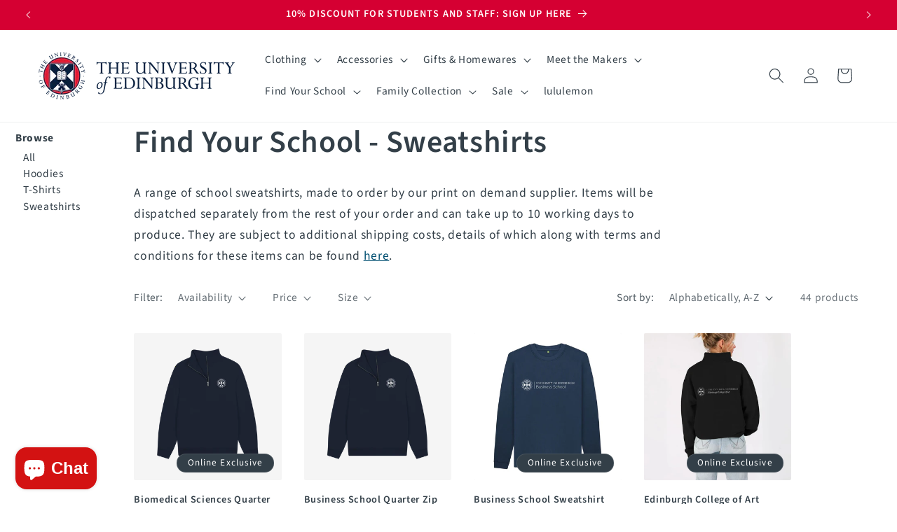

--- FILE ---
content_type: text/css
request_url: https://giftshop.ed.ac.uk/cdn/shop/t/45/assets/uoe-template-collection.css?v=156943965709111829541694015060
body_size: -493
content:
.collection__sidebar{display:flex;flex-wrap:nowrap}.collection__sidebar .collection__sidebar-menu{width:fit-content;white-space:nowrap;padding-left:2rem;padding-right:2rem;line-height:calc(1 + .8 / var(--font-body-scale))}.collection__sidebar .collection__sidebar-menu ul{list-style-type:none}.collection__sidebar .collection__sidebar-menu ul.sidebar__menu{padding-inline-start:0;margin-block-start:0;position:sticky;top:150px}.collection__sidebar .collection__sidebar-menu ul.sidebar__menu li{font-weight:700;margin-block-start:.6rem}.collection__sidebar .collection__sidebar-menu ul.sidebar__menu li span.link{cursor:default;text-decoration:none}.collection__sidebar .collection__sidebar-menu ul.sidebar__menu--level-1{padding-inline-start:1rem}.collection__sidebar .collection__sidebar-menu ul.sidebar__menu--level-1 li{font-weight:400;margin-block-start:0}.collection__sidebar .collection__sidebar-menu ul.sidebar__menu--level-1 li a{padding:.2rem 0}.collection__sidebar .collection__sidebar__grid{flex:1 0}.collection__sidebar .collection__sidebar__grid .collection-hero{margin-bottom:2rem;max-width:80rem}.collection__sidebar .collection__sidebar__grid .collection-hero .collection-hero__title{margin-top:0}
/*# sourceMappingURL=/cdn/shop/t/45/assets/uoe-template-collection.css.map?v=156943965709111829541694015060 */


--- FILE ---
content_type: text/css
request_url: https://giftshop.ed.ac.uk/cdn/shop/t/45/assets/component-facets.css?v=165919028845665760681693401269
body_size: 2545
content:
.facets-container{display:grid;grid-template-columns:repeat(2,auto);grid-template-rows:repeat(2,auto);padding-top:1rem}.active-facets-mobile{margin-bottom:.5rem}.mobile-facets__list{overflow-y:auto}@media screen and (min-width: 750px){.facets-container>*+*{margin-top:0}.facets__form .product-count{grid-column-start:3;align-self:flex-start}}@media screen and (max-width: 989px){.facets-container{grid-template-columns:auto minmax(0,max-content);column-gap:2rem}}.facet-filters{align-items:flex-start;display:flex;grid-column:2;grid-row:1;padding-left:2.5rem}@media screen and (min-width: 990px){.facet-filters{padding-left:3rem}}.facet-filters__label{display:block;color:rgba(var(--color-foreground),.85);font-size:1.4rem;margin:0 2rem 0 0}.facet-filters__summary{display:flex;align-items:center;justify-content:space-between;font-size:1.4rem;cursor:pointer;height:4.5rem;padding:0 1.5rem;min-width:25rem;margin-top:2.4rem;border:.1rem solid rgba(var(--color-foreground),.55)}.facet-filters__summary:after{position:static}.facet-filters__field{align-items:center;display:flex;flex-grow:1;justify-content:flex-end}.facet-filters__field .select{width:auto}.facet-filters__field .select:after,.facet-filters__field .select:before,.mobile-facets__sort .select:after,.mobile-facets__sort .select:before{content:none}.facet-filters__field .select__select,.mobile-facets__sort .select__select{border-radius:0;min-width:auto;min-height:auto;transition:none}.facet-filters button{margin-left:2.5rem}.facet-filters__sort{background-color:transparent;border:0;border-radius:0;font-size:1.4rem;height:auto;line-height:calc(1 + .5 / var(--font-body-scale));margin:0;padding-left:0;padding-right:1.75rem}.facet-filters__sort+.icon-caret{right:0}@media screen and (forced-colors: active){.facet-filters__sort{border:none}}.facet-filters__sort,.facet-filters__sort:hover{box-shadow:none;filter:none;transition:none}.mobile-facets__sort .select__select:focus-visible{outline:.2rem solid rgba(var(--color-foreground),.5);outline-offset:.3rem;box-shadow:0 0 0 .3rem rgb(var(--color-background)),0 0 .5rem .4rem rgba(var(--color-foreground),.3)}.mobile-facets__sort .select__select.focused,.no-js .mobile-facets__sort .select__select:focus{outline:.2rem solid rgba(var(--color-foreground),.5);outline-offset:.3rem;box-shadow:0 0 0 .3rem rgb(var(--color-background)),0 0 .5rem .4rem rgba(var(--color-foreground),.3)}.facet-filters__sort:focus-visible{outline:.2rem solid rgba(var(--color-foreground),.5);outline-offset:1rem;box-shadow:0 0 0 1rem rgb(var(--color-background)),0 0 .2rem 1.2rem rgba(var(--color-foreground),.3)}.facet-filters__sort.focused,.no-js .facet-filters__sort:focus{outline:.2rem solid rgba(var(--color-foreground),.5);outline-offset:1rem;box-shadow:0 0 0 1rem rgb(var(--color-background)),0 0 .2rem 1.2rem rgba(var(--color-foreground),.3)}.no-js .facet-filters__sort:focus:not(:focus-visible),.no-js .mobile-facets__sort .select__select:focus:not(:focus-visible){outline:0;box-shadow:none}.facets{display:block;grid-column-start:span 2}.facets__form{display:grid;gap:0 3.5rem;grid-template-columns:1fr max-content max-content;margin-bottom:.5rem}.facets__wrapper{align-items:center;align-self:flex-start;grid-column:1;grid-row:1;display:flex;flex-wrap:wrap}.facets__heading{display:block;color:rgba(var(--color-foreground),.85);font-size:1.4rem;margin:-1.5rem 2rem 0 0}.facets__reset{margin-left:auto}.facets__disclosure{margin-right:3.5rem}.facets__summary{color:rgba(var(--color-foreground),.75);font-size:1.4rem;padding:0 1.75rem 0 0;margin-bottom:1.5rem}.facets__disclosure fieldset{padding:0;margin:0;border:0}.facets__disclosure[open] .facets__summary,.facets__summary:hover{color:rgb(var(--color-foreground))}.facets__disclosure[open] .facets__display,.facets__disclosure-vertical[open] .facets__display-vertical{animation:animateMenuOpen var(--duration-default) ease}.facets__summary span{transition:text-decoration var(--duration-short) ease}.facets__summary:hover span{text-decoration:underline;text-underline-offset:.3rem}.disclosure-has-popup[open]>.facets__summary:before{z-index:2}.facets__summary>span{line-height:calc(1 + .3 / var(--font-body-scale))}.facets__summary .icon-caret{right:0}.facets__display{border-width:var(--popup-border-width);border-style:solid;border-color:rgba(var(--color-foreground),var(--popup-border-opacity));border-radius:var(--popup-corner-radius);box-shadow:var(--popup-shadow-horizontal-offset) var(--popup-shadow-vertical-offset) var(--popup-shadow-blur-radius) rgba(var(--color-shadow),var(--popup-shadow-opacity));background-color:rgb(var(--color-background));position:absolute;top:calc(100% + .5rem);left:-1.2rem;width:35rem;max-height:55rem;overflow-y:auto}.facets__header{border-bottom:1px solid rgba(var(--color-foreground),.2);padding:1.5rem 2rem;display:flex;justify-content:space-between;font-size:1.4rem;position:sticky;top:0;background-color:rgb(var(--color-background));z-index:1}.facets__list{padding:.5rem 2rem}.facets__item{display:flex;align-items:center}.facets__item label,.facets__item input[type=checkbox]{cursor:pointer}.facet-checkbox{padding:1rem 2rem 1rem 0;flex-grow:1;position:relative;font-size:1.4rem;display:flex;word-break:break-word}.facet-checkbox input[type=checkbox]{position:absolute;opacity:1;width:1.6rem;height:1.6rem;top:.7rem;left:-.4rem;z-index:-1;appearance:none;-webkit-appearance:none}.no-js .facet-checkbox input[type=checkbox]{z-index:0}.facet-checkbox>svg{background-color:rgb(var(--color-background));margin-right:1.2rem;flex-shrink:0}.facet-checkbox .icon-checkmark{visibility:hidden;position:absolute;left:.3rem;z-index:5;top:1.4rem}.facet-checkbox>input[type=checkbox]:checked~.icon-checkmark{visibility:visible}@media screen and (forced-colors: active){.facet-checkbox>svg{background-color:inherit;border:.1rem solid rgb(var(--color-background))}.facet-checkbox>input[type=checkbox]:checked~.icon-checkmark{border:none}}.facet-checkbox--disabled{color:rgba(var(--color-foreground),.4)}.facets__price{display:flex;padding:2rem}.facets__price .field+.field-currency{margin-left:2rem}.facets__price .field{align-items:center}.facets__price .field-currency{align-self:center;margin-right:.6rem}.facets__price .field__label{left:1.5rem}button.facets__button{min-height:0;margin:0 0 0 .5rem;box-shadow:none;padding-top:1.4rem;padding-bottom:1.4rem}.facets__button-no-js{transform:translateY(-.6rem)}.active-facets{display:flex;flex-wrap:wrap;width:100%;grid-column:1 / -1;grid-row:2;margin-top:-.5rem}.active-facets__button{display:block;margin-right:1.5rem;margin-top:1.5rem;padding-left:.2rem;padding-right:.2rem;text-decoration:none}span.active-facets__button-inner{color:rgb(var(--color-foreground));box-shadow:0 0 0 .1rem rgb(var(--color-foreground));border-radius:2.6rem;font-size:1rem;min-height:0;min-width:0;padding:.5rem 1rem;display:flex;align-items:stretch}span.active-facets__button-inner:before,span.active-facets__button-inner:after{display:none}.active-facets__button-wrapper{align-items:center;display:flex;justify-content:center;padding-top:1.5rem}.active-facets__button-wrapper *{font-size:1rem}@media screen and (min-width: 990px){.active-facets__button{margin-right:1.5rem}.active-facets__button-wrapper *,span.active-facets__button-inner{font-size:1.4rem}}@media screen and (max-width: 989px){.active-facets{margin:0 -1.2rem -1.2rem}.active-facets__button,.active-facets__button-remove{margin:0;padding:1.2rem}span.active-facets__button-inner{padding-bottom:.3rem;padding-top:.3rem}.active-facets__button-wrapper{padding-top:0;margin-left:1.2rem}}.active-facets__button:hover .active-facets__button-inner{box-shadow:0 0 0 .2rem rgb(var(--color-foreground))}.active-facets__button--light .active-facets__button-inner{box-shadow:0 0 0 .1rem rgba(var(--color-foreground),.2)}.active-facets__button--light:hover .active-facets__button-inner{box-shadow:0 0 0 .2rem rgba(var(--color-foreground),.4)}a.active-facets__button:focus-visible{outline:none;box-shadow:none}@media (forced-colors: active){a.active-facets__button:focus-visible{outline:transparent solid 1px}}a.active-facets__button.focused,.no-js a.active-facets__button:focus{outline:none;box-shadow:none}a.active-facets__button:focus-visible .active-facets__button-inner{box-shadow:0 0 0 .1rem rgba(var(--color-foreground),.2),0 0 0 .2rem rgb(var(--color-background)),0 0 0 .4rem rgb(var(--color-foreground));outline:none}a.active-facets__button.focused .active-facets__button-inner,.no-js a.active-facets__button:focus .active-facets__button-inner{box-shadow:0 0 0 .1rem rgba(var(--color-foreground),.2),0 0 0 .2rem rgb(var(--color-background)),0 0 0 .4rem rgb(var(--color-foreground));outline:none}.active-facets__button svg{align-self:center;flex-shrink:0;margin-left:.6rem;margin-right:-.2rem;pointer-events:none;width:1.2rem}@media all and (min-width: 990px){.active-facets__button svg{margin-right:-.4rem;margin-top:.1rem;width:1.4rem}}.active-facets facet-remove:only-child{display:none}.facets-vertical .active-facets .active-facets-vertical-filter:only-child>facet-remove{display:none}.facets-vertical .active-facets-vertical-filter{display:flex;width:100%;justify-content:space-between}.facets-vertical .active-facets-vertical-filter .active-facets__button-wrapper{padding-top:0;display:flex;align-items:flex-start}.facets-vertical .active-facets__button{margin-top:0}.active-facets__button.disabled,.mobile-facets__clear.disabled{pointer-events:none}.mobile-facets__clear-wrapper{align-items:center;display:flex;justify-content:center}.mobile-facets{position:fixed;top:0;left:0;right:0;bottom:0;z-index:100;background-color:rgba(var(--color-foreground),.5);pointer-events:none}.mobile-facets__disclosure{display:flex}.mobile-facets__wrapper{margin-left:0;display:flex}.mobile-facets__wrapper .disclosure-has-popup[open]>summary:before{height:100vh;z-index:3}.mobile-facets__inner{background-color:rgb(var(--color-background));width:calc(100% - 5rem);margin-left:auto;height:100%;overflow-y:auto;pointer-events:all;transition:transform var(--duration-default) ease;max-width:37.5rem;display:flex;flex-direction:column;border-color:rgba(var(--color-foreground),var(--drawer-border-opacity));border-style:solid;border-width:0 0 0 var(--drawer-border-width);filter:drop-shadow(var(--drawer-shadow-horizontal-offset) var(--drawer-shadow-vertical-offset) var(--drawer-shadow-blur-radius) rgba(var(--color-shadow),var(--drawer-shadow-opacity)))}.menu-opening .mobile-facets__inner{transform:translate(0)}.js .disclosure-has-popup:not(.menu-opening) .mobile-facets__inner{transform:translate(105vw)}.mobile-facets__header{border-bottom:.1rem solid rgba(var(--color-foreground),.08);padding:1rem 2.5rem;text-align:center;display:flex;position:sticky;top:0;z-index:2}.mobile-facets__header-inner{flex-grow:1;position:relative}.mobile-facets__info{padding:0 2.6rem}.mobile-facets__heading{font-size:calc(var(--font-heading-scale) * 1.4rem);margin:0}.mobile-facets__count{color:rgba(var(--color-foreground),.7);font-size:1.3rem;margin:0;flex-grow:1}.mobile-facets__open-wrapper{display:inline-block}.mobile-facets__open{text-align:left;width:100%;padding-top:.5rem;padding-bottom:.5rem;display:flex;align-items:center;color:rgba(var(--color-link),var(--alpha-link))}.mobile-facets__open:hover{color:rgb(var(--color-link))}.mobile-facets__open:hover line,.mobile-facets__open:hover circle{stroke:rgb(var(--color-link))}.mobile-facets__open-label{transition:text-decoration var(--duration-short) ease}.mobile-facets__open:hover .mobile-facets__open-label{text-decoration:underline;text-underline-offset:.3rem}.mobile-facets__open>*+*{margin-left:1rem}.mobile-facets__open svg{width:2rem}.mobile-facets__open line,.mobile-facets__open circle{stroke:rgba(var(--color-link),var(--alpha-link))}.mobile-facets__close{display:none;align-items:center;justify-content:center;position:fixed;top:.7rem;right:1rem;width:4.4rem;height:4.4rem;z-index:101;opacity:0;transition:opacity var(--duration-short) ease}.mobile-facets__close svg{width:2.2rem}details.menu-opening .mobile-facets__close{display:flex;opacity:1}details.menu-opening .mobile-facets__close svg{margin:0}.mobile-facets__close-button{align-items:center;background-color:transparent;display:flex;font-size:1.4rem;font:inherit;letter-spacing:inherit;margin-top:1.5rem;padding:1.2rem 2.6rem;text-decoration:none;width:calc(100% - 5.2rem)}.no-js .mobile-facets__close-button{display:none}.mobile-facets__close-button .icon-arrow{transform:rotate(180deg);margin-right:1rem}.mobile-facets__main{padding:2.7rem 0 0;position:relative;z-index:1;flex-grow:1;display:flex;flex-direction:column;overflow-y:auto}.mobile-facets__details[open] .icon-caret{transform:rotate(180deg)}.no-js .mobile-facets__details{border-bottom:1px solid rgba(var(--color-foreground),.04)}.mobile-facets__highlight{opacity:0;visibility:hidden}.mobile-facets__checkbox:checked+.mobile-facets__highlight{visibility:visible;opacity:1;position:absolute;top:0;left:0;right:0;bottom:0;display:block;background-color:rgba(var(--color-foreground),.04)}.mobile-facets__summary{padding:1.3rem 2.5rem}.mobile-facets__summary svg{margin-left:auto}.mobile-facets__summary>div,.facets__summary>div{display:flex;align-items:center}.js .mobile-facets__submenu{position:absolute;top:0;width:100%;bottom:0;left:0;z-index:3;transform:translate(100%);visibility:hidden;display:flex;flex-direction:column}.js details[open]>.mobile-facets__submenu{transition:transform .4s cubic-bezier(.29,.63,.44,1),visibility .4s cubic-bezier(.29,.63,.44,1)}.js details[open].menu-opening>.mobile-facets__submenu{transform:translate(0);visibility:visible}.js .menu-drawer__submenu .mobile-facets__submenu{overflow-y:auto}.js .mobile-facets .submenu-open{visibility:hidden}.mobile-facets__item{position:relative}input.mobile-facets__checkbox{border:0;width:1.6rem;height:1.6rem;position:absolute;left:2.1rem;top:1.2rem;z-index:0;appearance:none;-webkit-appearance:none}.mobile-facets__label{padding:1.5rem 2rem 1.5rem 2.5rem;width:100%;transition:background-color .2s ease;word-break:break-word;display:flex}.mobile-facets__label>svg{background-color:rgb(var(--color-background));position:relative;z-index:2;margin-right:1.2rem;flex-shrink:0}.mobile-facets__label .icon-checkmark{position:absolute;top:1.9rem;left:2.8rem;visibility:hidden}.mobile-facets__label>input[type=checkbox]:checked~.icon-checkmark{visibility:visible}.mobile-facets__arrow,.mobile-facets__summary .icon-caret{margin-left:auto;display:block}.mobile-facets__label--disabled{opacity:.5}.mobile-facets__footer{border-top:.1rem solid rgba(var(--color-foreground),.08);padding:2rem;bottom:0;position:sticky;display:flex;z-index:2;margin-top:auto;background-color:rgb(var(--color-background));background:var(--gradient-background)}.mobile-facets__footer>*+*{margin-left:1rem}.mobile-facets__footer>*{width:50%}.mobile-facets__footer noscript .button{width:100%}.mobile-facets__sort{display:flex;justify-content:space-between}.mobile-facets__sort label{flex-shrink:0}.mobile-facets__sort .select{width:auto}.no-js .mobile-facets__sort .select{position:relative;right:-1rem}.mobile-facets__sort .select .icon-caret{right:0}.mobile-facets__sort .select__select{background-color:transparent;border-radius:0;box-shadow:none;filter:none;margin-left:.5rem;margin-right:.5rem;padding-left:.5rem;padding-right:1.5rem}.product-count{align-self:center;position:relative;text-align:right}.product-count__text{font-size:1.4rem;line-height:calc(1 + .5 / var(--font-body-scale));margin:0}.product-count__text.loading{visibility:hidden}.product-count .loading-overlay__spinner,.product-count-vertical .loading-overlay__spinner{display:none;position:absolute;right:0;top:50%;transform:translateY(-50%);width:1.8rem}.product-count__text.loading+.loading-overlay__spinner{display:block}@media screen and (min-width: 750px){.facets-vertical{display:flex}.facets-wrap-vertical{border:none;padding-left:0}.facets__form-vertical{display:flex;flex-direction:column;width:26rem}.facets__disclosure-vertical{border-top:.1rem solid rgba(var(--color-foreground),.1);margin-right:0}.facets-vertical .facets__summary{padding-top:1.5rem;margin-bottom:0;padding-bottom:1.5rem}.facets__heading--vertical{margin:0 0 1.5rem;font-size:1.5rem}.facets__header-vertical{padding:1.5rem 2rem 1.5rem 0;font-size:1.4rem}.facets__display-vertical{padding-bottom:1.5rem}.facets-vertical .facets-wrapper{padding-right:3rem}.facets-vertical .facets-wrapper--no-filters{display:none}.no-js .facets-vertical .facets-wrapper--no-filters{display:block}.facets-vertical .product-grid-container{width:100%}.facets-vertical-form{display:flex;justify-content:flex-end}.product-count-vertical{margin-left:3.5rem}.facets-vertical .active-facets__button-wrapper{margin-bottom:2rem}.facets-vertical .no-js .facets__button-no-js{transform:none;margin-left:0}.facets-vertical .no-js .facet-filters__field{justify-content:flex-start;padding-bottom:1rem;padding-top:2rem}.facets-vertical .facets__price{padding:.5rem .5rem .5rem 0}.facets-vertical .facets__price .field:last-of-type{margin-left:1rem}.facets-vertical .active-facets__button{margin-bottom:1.5rem}.no-js .facets-vertical .facet-filters.sorting{padding-left:0;flex-direction:column}.facets-vertical .facet-checkbox input[type=checkbox]{z-index:0}.no-js .facets-vertical .facets-container{display:flex;flex-direction:column}.facets-vertical .active-facets facet-remove:last-of-type{margin-bottom:1rem}.facets-vertical .active-facets{margin:0;align-items:flex-start}.facets__disclosure-vertical[open] .facets__summary .icon-caret{transform:rotate(180deg)}.facets-container-drawer{display:flex;flex-flow:row wrap;align-items:center;column-gap:0}.facets-container-drawer .mobile-facets__wrapper{margin-right:2rem;flex-grow:1}.facets-container-drawer .product-count{margin:0 0 .5rem 3.5rem}.facets-container-drawer .facets-pill{width:100%}.facets-container-drawer .facets__form{display:block}}@media screen and (min-width: 750px) and (max-width: 989px){.facets-vertical .active-facets__button{padding:1rem;margin-bottom:0;margin-left:-.5rem}.facets-vertical .active-facets__button-remove{padding:0 1rem 1rem}}
/*# sourceMappingURL=/cdn/shop/t/45/assets/component-facets.css.map?v=165919028845665760681693401269 */
